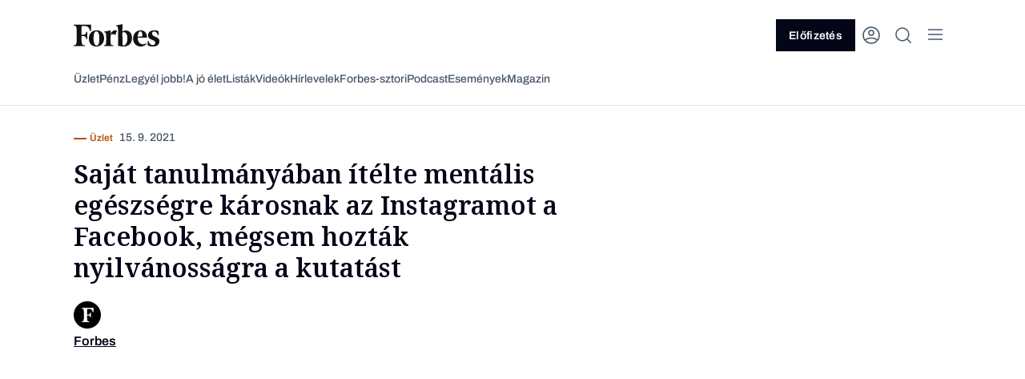

--- FILE ---
content_type: text/html; charset=utf-8
request_url: https://www.google.com/recaptcha/api2/aframe
body_size: 184
content:
<!DOCTYPE HTML><html><head><meta http-equiv="content-type" content="text/html; charset=UTF-8"></head><body><script nonce="br2x7o6dFfSKRQxnJWFvNA">/** Anti-fraud and anti-abuse applications only. See google.com/recaptcha */ try{var clients={'sodar':'https://pagead2.googlesyndication.com/pagead/sodar?'};window.addEventListener("message",function(a){try{if(a.source===window.parent){var b=JSON.parse(a.data);var c=clients[b['id']];if(c){var d=document.createElement('img');d.src=c+b['params']+'&rc='+(localStorage.getItem("rc::a")?sessionStorage.getItem("rc::b"):"");window.document.body.appendChild(d);sessionStorage.setItem("rc::e",parseInt(sessionStorage.getItem("rc::e")||0)+1);localStorage.setItem("rc::h",'1768925426190');}}}catch(b){}});window.parent.postMessage("_grecaptcha_ready", "*");}catch(b){}</script></body></html>

--- FILE ---
content_type: image/svg+xml
request_url: https://forbes.hu/wp-content/themes/frontend/assets/icons/icon-right-button-arrow.svg
body_size: -320
content:
<svg width="17" height="16" viewBox="0 0 17 16" fill="none" xmlns="http://www.w3.org/2000/svg">
<path d="M2.5 8H14.5M14.5 8L11.5 5M14.5 8L11.5 11" stroke="white" stroke-width="1.5" stroke-linecap="square"/>
</svg>


--- FILE ---
content_type: application/javascript
request_url: https://forbes.hu/wp-content/themes/frontend/minified-js/google/HUN-ga-custom-tracking.min.js?ver=1768915114
body_size: -255
content:
jQuery(function(i){i("a").filter(function(){return this.href.match(/.*\.(zip|mp3*|mpe*g|pdf|docx*|pptx*|xlsx*|jpe*g|png|gif|tiff|rar*)(\?.*)?$/)}).click(function(i){ga("send","event","download","click",this.href)}),i('a[href^="mailto"]').click(function(i){ga("send","event","email","send",this.href)}),i('a[href^="http"]').filter(function(){if(!this.href.match(/.*\.(zip|mp3*|mpe*g|pdf|docx*|pptx*|xlsx*|jpe*g|png|gif|tiff|rar*)(\?.*)?$/)&&-1==this.href.indexOf("joinut.com"))return this.href}).click(function(i){ga("send","event","outbound","click",this.href)})});

--- FILE ---
content_type: image/svg+xml
request_url: https://forbes.hu/wp-content/themes/frontend/assets/icons/icon-logout.svg
body_size: -345
content:
<svg width="16" height="16" viewBox="0 0 16 16" fill="none" xmlns="http://www.w3.org/2000/svg">
<path d="M8 8H13M13 8L10.8571 10M13 8L10.8571 6M13 3V1H3V15H13V13" stroke="#020617" stroke-width="1.5" stroke-linecap="square"/>
</svg>


--- FILE ---
content_type: image/svg+xml
request_url: https://forbes.hu/wp-content/themes/frontend/atoms/article-meta/icon-bookmark.svg
body_size: -302
content:
<svg width="16" height="16" viewBox="0 0 16 16" fill="none" xmlns="http://www.w3.org/2000/svg">
<g id="bookmark">
<path id="Vector" d="M3 2C3 2 3.85279 2 4.90476 2H11.0952C12.1472 2 13 2 13 2V14L8 10.2759L3 14V2Z" stroke="#475569" stroke-width="1.5" stroke-linecap="round"/>
</g>
</svg>


--- FILE ---
content_type: application/javascript
request_url: https://forbes.hu/wp-content/themes/frontend/minified-js/google/HUN-googleanalytics-script.min.js?ver=1768915114
body_size: -231
content:
jQuery(function(n){n("body").hasClass("single")&&n("body").hasClass("single-post")&&((n=window.location.pathname.split("/"))[n.length-1].length?n[n.length-1]:n[n.length-2],window.pageParams.category)});

--- FILE ---
content_type: application/javascript
request_url: https://forbes.hu/wp-content/themes/frontend/minified-js/footer/script.min.js?ver=1768915114
body_size: -142
content:
document.addEventListener("DOMContentLoaded",()=>{let o=Array.from(document.querySelectorAll(".footer__section-title")),a=Array.from(document.querySelectorAll(".footer__links-list")),s=window.innerWidth<768;o.forEach(r=>{r.addEventListener("click",e=>{var t,i;s&&(t=(e=e.target.nextElementSibling).querySelector(".footer__links-list-wrapper").offsetHeight+30+"px",i=r.classList.contains("active"),a.forEach(e=>{e.style.maxHeight=0}),o.forEach(e=>{e.classList.remove("active")}),i||(r.classList.add("active"),e.style.maxHeight=t))})});let e;window.addEventListener("resize",()=>{clearTimeout(e),e=setTimeout(()=>{(s=window.innerWidth<768)?a.forEach(e=>{e.style.maxHeight=0}):(a.forEach(e=>{e.classList.remove("active"),e.style.maxHeight="unset"}),o.forEach(e=>{e.classList.remove("active")}))},250)})});